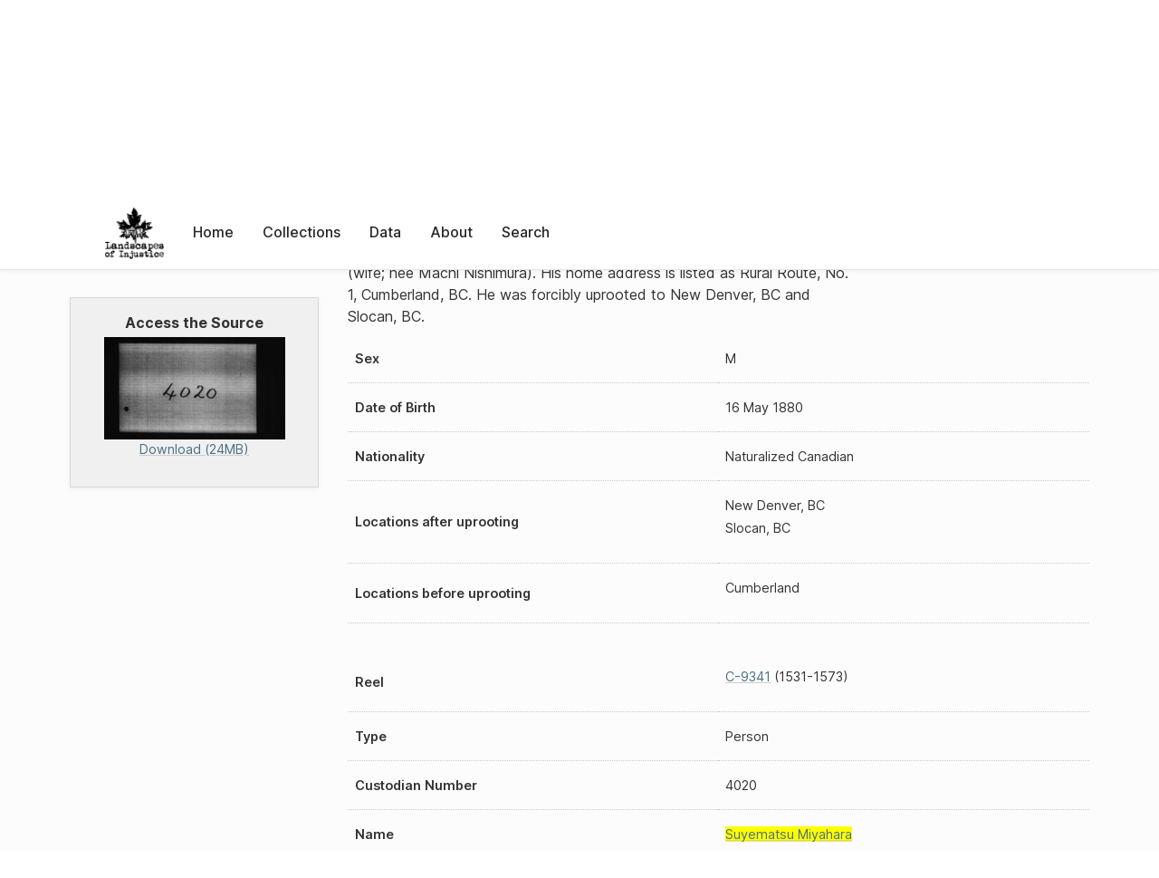

--- FILE ---
content_type: text/html; charset=UTF-8
request_url: https://loi.uvic.ca/archive/C-9341_4020.html?ref=miya180
body_size: 14500
content:
<!DOCTYPE html><html xmlns="http://www.w3.org/1999/xhtml" id="C-9341_4020" lang="en" translate="no">
   <head>
      <meta http-equiv="Content-Type" content="text/html; charset=UTF-8"/>
      <meta name="viewport" content="width=device-width, initial-scale=1"/>
      <meta name="google" content="notranslate"/>
      <title>4020: Suyematsu Miyahara</title>
      <link rel="stylesheet" href="css/style.css"/><script src="js/loi.js"></script><script src="js/ux.js"></script><script src="js/loi-media.js"></script><meta name="docTitle" class="staticSearch_docTitle globalMeta" content="Custodian Case Files: 4020: Suyematsu Miyahara"/>
      <meta class="staticSearch_desc globalMeta" name="Document Type" content="Custodian Case Files"/>
      <meta class="staticSearch_docImage globalMeta" name="docImage" content="https://landscapesofinjustice.uvic.ca/archive/media/custodianCaseFiles/thumbs/lac_rg_117_c3_04020_miyahara-suyematsu.jpg"/>
      <meta class="staticSearch_desc personMeta casefileMeta" name="Sex" content="Male"/>
      <meta class="staticSearch_date personMeta casefileMeta" name="Date of Birth" content="1880-05-16"/>
      <meta class="staticSearch_desc casefileMeta" name="Nationality" content="Naturalized Canadian"/>
      <meta class="staticSearch_num casefileMeta" name="Length in pages" content="43"/>
      <meta class="staticSearch_desc casefileMeta" name="Reel" content="C-9341"/>
   </head>
   <body>
      <div id="pageContainer">
         <header data-state="closed" id="headerTopNav">
            <nav id="topNav">
               <div id="topNavLogoContainer"><button class="topNavMobile topNavToggler"><span class="lineContainer"><span class="topNavTopBar"></span><span class="topNavBottomBar"></span></span></button><div id="topNavHeader"><a href="index.html" title="Go to home page"><img alt="Landscapes of Injustice" id="topNavLogo" src="images/navLogo.png"/></a></div>
               </div>
               <div id="navItemsWrapper">
                  <div data-el="div" id="menuHeader">
                     <div data-el="list">
                        <div data-el="item"><a href="index.html" data-el="ref" data-target="index.xml">Home</a></div>
                        <div data-el="item"><a href="loiCollection.html" data-el="ref" data-target="loiCollection.xml">Collections</a></div>
                        <div data-el="item"><a href="loiData.html" data-el="ref" data-target="loiData.xml">Data</a></div>
                        <div data-el="item"><a href="loiAbout.html" data-el="ref" data-target="loiAbout.xml">About</a></div>
                        <div data-el="item"><a href="search.html" data-el="ref" data-target="search.xml">Search</a></div>
                     </div>
                  </div>
               </div>
            </nav>
         </header>
         <main class="loiBornDigital loiDatasetCustodianCaseFileName loiCollectionCustodianCaseFiles multiCol">
            <aside id="leftCol">
               <div id="leftCol_container">
                  <div id="media">
                     <h3>Access the Source</h3><a href="https://landscapesofinjustice.uvic.ca/archive/media/custodianCaseFiles/lac_rg_117_c3_04020_miyahara-suyematsu.pdf" class="imgContainer" target="_blank"><img src="https://landscapesofinjustice.uvic.ca/archive/media/custodianCaseFiles/thumbs/lac_rg_117_c3_04020_miyahara-suyematsu.jpg" alt="Download as a PDF"/><div class="mediaSize">Download (24MB)</div></a></div>
               </div>
            </aside>
            <header id="main_header">
               <ul class="breadcrumb">
                  <li><a href="index.html">Home</a></li>
                  <li><a href="loiCollection.html">Collections</a></li>
                  <li><a href="loiCollectionCustodianCaseFiles.html">Custodian Case Files</a></li>
                  <li><a href="loiCollectionCustodianCaseFiles_index_person_m.html">Browse Custodian Case Files:  M</a></li>
                  <li class="current">4020: Suyematsu Miyahara</li>
               </ul>
               <h1>4020: Suyematsu Miyahara</h1>
               <div id="additionalInfo">
                  <ul>
                     <li><a href="#metadata">Metadata</a></li>
                     <li><a href="#appendix_terminology">Terminology</a></li>
                  </ul>
               </div>
            </header>
            <article id="centerCol">
               <h2 class="sr-only">4020: Suyematsu Miyahara</h2>
               <div id="text" data-el="text" class="loiBornDigital loiDatasetCustodianCaseFileName loiCollectionCustodianCaseFiles">
                  <div data-el="body">
                     <div data-el="div">
                        <div data-el="div">
                           <h4 data-el="head"><a href="miya180.html" data-el="persName">Suyematsu Miyahara</a></h4>
                           
                           <div data-el="p">He was born on 16 May 1880. He was a Sawmill Section Boss employed by Royston Sawmill,
                              Cumberland, BC. His family includes Machi Miyahara (wife; nee Machi Nishimura). His
                              home address is listed as Rural Route, No. 1, Cumberland, BC. He was forcibly uprooted
                              to New Denver, BC and Slocan, BC.</div>
                           
                           <div class="tableContainer">
                              <table data-el="table">
                                 <tbody>
                                    <tr data-el="row">
                                       <td data-el="cell" data-role="label">Sex</td>
                                       <td data-el="cell">M</td>
                                    </tr>
                                    <tr data-el="row">
                                       <td data-el="cell" data-role="label">Date of Birth</td>
                                       <td data-el="cell"><span data-el="date" data-type="birth" data-when="1880-05-16">16 May 1880</span></td>
                                    </tr>
                                    <tr data-el="row">
                                       <td data-el="cell" data-role="label">Nationality</td>
                                       <td data-el="cell">Naturalized Canadian</td>
                                    </tr>
                                    <tr data-el="row">
                                       <td data-el="cell" data-role="label">Locations after uprooting</td>
                                       <td data-el="cell">
                                          <div data-el="list">
                                             <div data-el="item">New Denver, BC</div>
                                             <div data-el="item">Slocan, BC</div>
                                          </div>
                                       </td>
                                    </tr>
                                    <tr data-el="row">
                                       <td data-el="cell" data-role="label">Locations before uprooting</td>
                                       <td data-el="cell">
                                          <div data-el="list">
                                             <div data-el="item">Cumberland</div>
                                          </div>
                                       </td>
                                    </tr>
                                 </tbody>
                              </table>
                           </div>
                        </div>
                        <div data-el="div">
                           <div class="tableContainer">
                              <table data-el="table">
                                 <tbody>
                                    <tr data-el="row" id="C-9341_4020_reel">
                                       <td data-el="cell" data-role="label">Reel</td>
                                       <td data-el="cell">
                                          <div data-el="list">
                                             <div data-el="item"><a href="C-9341.html" data-el="ref" data-target="C-9341.xml">C-9341</a>
                                                (1531-1573)
                                                </div>
                                          </div>
                                       </td>
                                    </tr>
                                    <tr data-el="row">
                                       <td data-el="cell" data-role="label">Type</td>
                                       <td data-el="cell">Person</td>
                                    </tr>
                                    <tr data-el="row">
                                       <td data-el="cell" data-role="label">Custodian Number</td>
                                       <td data-el="cell"><span data-el="idno" data-type="custodian">4020</span></td>
                                    </tr>
                                    <tr data-el="row">
                                       <td data-el="cell" data-role="label">Name</td>
                                       <td data-el="cell"><a href="miya180.html" data-el="persName">Suyematsu Miyahara</a></td>
                                    </tr>
                                 </tbody>
                              </table>
                           </div>
                        </div>
                     </div>
                  </div>
               </div>
               <div id="appendix">
                  <div data-el="div" id="metadata">
                     <div data-el="div" data-type="metadata">
                        <h2 data-el="head">Metadata</h2>
                        <div data-el="div">
                           <div data-el="list">
                              <div data-el="item"><a href="xml/original/C-9341_4020.xml" data-el="ref" data-target="xml/original/C-9341_4020.xml">Download Original XML</a> (4.0K)</div>
                              <div data-el="item"><a href="xml/standalone/C-9341_4020.xml" data-el="ref" data-target="xml/standalone/C-9341_4020.xml">Download Standalone XML</a> (8.0K)</div>
                           </div>
                        </div>
                        <div data-el="div">
                           <h3 data-el="head">Title</h3>
                           <div data-el="p">4020: Suyematsu Miyahara</div>
                        </div>
                        <div data-el="div">
                           <h3 data-el="head">Credits</h3>
                           <div data-el="p"><span data-el="label">Metadata Author</span>: <a href="hong16.html" data-el="persName" data-ref="team.xml#hong16">Zoe Hong</a></div>
                        </div>
                        <div data-el="div">
                           <div data-el="p"><span data-el="label">Publication Information</span>: See <a href="terms_of_use.html" data-el="ref" data-target="terms_of_use.xml">Terms of Use</a> for publication and licensing information.</div>
                        </div>
                        <div data-el="div">
                           <div data-el="p"><span data-el="label">Source</span>: <a href="lac_rg117_c-3.html" data-el="ref" data-target="lac_rg117_c-3.xml">Library and Archives Canada, Office of the Custodian of Enemy Property Fonds, C-3
                                 Business Records</a></div>
                        </div>
                     </div>
                  </div>
                  <div data-el="div" id="appendix_terminology">
                     <div data-el="div">
                        <h2 data-el="head">Terminology</h2>
                        <div data-el="p">Readers of these historical materials will encounter derogatory references to Japanese
                           Canadians and euphemisms used to obscure the intent and impacts of the internment
                           and dispossession. While these are important realities of the history, the Landscapes
                           of Injustice Research Collective urges users to carefully consider their own terminological
                           choices in writing and speaking about this topic today as we confront past injustice.
                           See our statement on terminology, and related sources <a href="terminology.html" data-el="ref" data-target="doc:terminology">here</a>.</div>
                     </div>
                  </div>
               </div>
            </article>
         </main>
         <div id="overlayTopNav" class="topNavToggler" data-state="closed"></div>
         <div id="overlayModal" class="modalTogger" data-state="closed"></div>
         <div id="overlayLeftNav" class="leftNavToggler" data-state="closed"></div>
         <div id="popup">
            <div id="popupCloser"><button class="popupCloser modalToggler"><svg xmlns="http://www.w3.org/2000/svg" height="22" viewBox="0 0 38 38" width="22">
                     
                     <path d="M5.022.886L19.47 15.333 33.916.886a2 2 0 012.829 0l.903.903a2 2 0 010 2.829L23.201 19.065 37.648 33.51a2 2 0 010 2.829l-.903.904a2 2 0 01-2.829 0L19.47 22.797 5.022 37.244a2 2 0 01-2.828 0l-.904-.904a2 2 0 010-2.829l14.447-14.446L1.29 4.618a2 2 0 010-2.829l.904-.903a2 2 0 012.828 0z" fill-rule="evenodd"></path>
                     </svg></button></div>
            <div id="popupContent"></div>
         </div>
         <footer>
            <div id="footerContent">
               <p class="splashDescription">This research database provides access to records that document <br/>unjust and racist actions, statements, and terminology which may be upsetting. <br/>
                  		Please take care when exploring this research database and the records provided.
                  <br/>
                  		For more, see our Terminology or our Privacy Policy pages in the About section of
                  this site. 
                  	</p>
               <ul class="buildData">
                  <li>Version: 1.25
                     </li>
                  <li>Last built: 2025-08-28T08:41:08.603805765-07:00 (revision 7008)</li>
               </ul><a href="https://www.sshrc-crsh.gc.ca/"><img alt="Social Sciences and Humanities Research Council" id="sshrc" src="images/sshrcLogo.png"/></a><a href="https://www.hcmc.uvic.ca"><img alt="Humanities Computing Media Centre" id="hcmc" src="images/hcmcLogo.png"/></a></div>
         </footer>
      </div>
   </body>
</html>